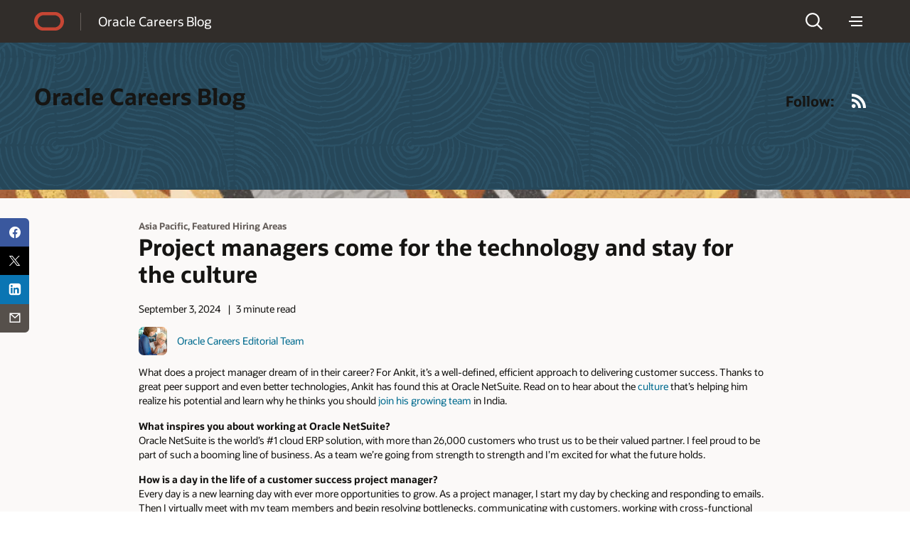

--- FILE ---
content_type: application/javascript
request_url: https://blogs.oracle.com/jobsatoracle/wp-content/themes/oracleredwoodblog/js/author-directory.js
body_size: 797
content:
jQuery(document).ready(function ($) {
    let currentRange = 'A';
    let currentPage = 1;
    const perPage = 12;

    function createLoadMoreButton(offset, range) {
        return `
            <div class="view-more-container oracle-gridloader oracle-gridloader--range">
                <button id="view-more-authors"
                        aria-label="View more authors"
                        class="button"
                        data-offset="${offset}"
                        data-range="${range}"
                        data-sort="alpha">
                    View More
                </button>
            </div>
        `;
    }

    function fetchAuthors(range, paged = 1, append = false) {
        $.ajax({
            url: myAjax.restUrl + 'custom/v1/author-list/',
            method: "GET",
            headers: {
                'X-Internal-Call': 'true'
            },
            data: { range: range, paged: paged, per_page: perPage },
            beforeSend: function () {
                if (!append) {
                    $("#author-list .col-w1").html("<p>Loading...</p>");
                    $('#author-count').hide();
                }
            },
            success: function (response) {
                $('#author-count').show();
                $('#author-count').text(`${response.range}: ${response.count} Author${response.count === 1 ? '' : 's'}`);

                if (append) {
                    $("#author-list .col-w1").append(response.html);
                    if (response.has_more) {
                        $('#author-list .view-more-container').remove();
                        $("#author-list .col-w1").after(createLoadMoreButton((currentPage * perPage), range));
                    }else {
                        $('#author-list .view-more-container').remove();
                    }
                } else {
                    const html = `
                        <section class="rc49 rc49v1 cpad">
                            <div class="rc49w1 cwidth">
                                <div class="col-framework col4 col-gutters col-multi col-justified">
                                    <div class="col-w1" role="list">
                                        ${response.html}
                                    </div>
                                    ${response.has_more ? createLoadMoreButton((currentPage * perPage), range) : ''}
                                </div>
                            </div>
                        </section>
                    `;
                    $("#author-list").html(html);
                }

                if (response.has_more) {
                    $('#view-more-authors').off('click').on('click', function () {
                        currentPage++;
                        fetchAuthors(currentRange, currentPage, true);
                    });
                }
            },
            error: function () {
                $("#author-list").html("<p>Failed to load authors. Try again.</p>");
            }
        });
    }

    $(".author-tab").click(function (e) {
        e.preventDefault();
        $(".author-tab").parent().removeClass("active");
        $(this).parent().addClass("active");

        currentRange = $(this).data("range");
        currentPage = 1;
        fetchAuthors(currentRange, currentPage, false);
    });

    // Load initial tab
    $(".author-tab").first().trigger("click");
});


--- FILE ---
content_type: application/javascript
request_url: https://tms.oracle.com/main/prod/utag.83.js?utv=ut4.48.202508291757
body_size: 1152
content:
//tealium universal tag - utag.83 ut4.0.202601162221, Copyright 2026 Tealium.com Inc. All Rights Reserved.
try{(function(id,loader){var u={};utag.o[loader].sender[id]=u;if(utag===undefined){utag={};}if(utag.ut===undefined){utag.ut={};}if(utag.ut.loader===undefined){u.loader=function(o){var a,b,c,l;a=document;if(o.type==="iframe"){b=a.createElement("iframe");b.setAttribute("height","1");b.setAttribute("width","1");b.setAttribute("style","display:none");b.setAttribute("src",o.src);}else if(o.type==="img"){utag.DB("Attach img: "+o.src);b=new Image();b.src=o.src;return;}else{b=a.createElement("script");b.language="javascript";b.type="text/javascript";b.async=1;b.charset="utf-8";b.src=o.src;}if(o.id){b.id=o.id;}if(typeof o.cb==="function"){if(b.addEventListener){b.addEventListener("load",function(){o.cb();},false);}else{b.onreadystatechange=function(){if(this.readyState==="complete"||this.readyState==="loaded"){this.onreadystatechange=null;o.cb();}};}}l=o.loc||"head";c=a.getElementsByTagName(l)[0];if(c){utag.DB("Attach to "+l+": "+o.src);if(l==="script"){c.parentNode.insertBefore(b,c);}else{c.appendChild(b);}}};}else{u.loader=utag.ut.loader;}
u.ev={'view':1};u.initialized=false;u.map={};u.extend=[function(a,b){try{if(1){if(document){var styles=".oda-chat-button{display: none !important;}";var styleSheet=document.createElement("style")
styleSheet.type="text/css"
styleSheet.innerText=styles
document.head.appendChild(styleSheet)
try{const chatBtn=document.querySelector(".ochat");if(chatBtn&&utag_data['meta.countryid'].toLowerCase()=='us'){chatBtn.addEventListener("click",function(){Bots.openChat();});}
if((location.hostname=="www.oracle.com"||location.hostname=="www-sites.oracle.com"||location.hostname=="www-stage.oracle.com")&&chatBtn){if(utag_data['meta.language'].toLowerCase()=='en'||utag_data['meta.countryid'].toLowerCase()=='bg'||utag_data['meta.countryid'].toLowerCase()=='cz'||utag_data['meta.countryid'].toLowerCase()=='dz'||utag_data['meta.countryid'].toLowerCase()=='gr'||utag_data['meta.countryid'].toLowerCase()=='hr'||utag_data['meta.countryid'].toLowerCase()=='lv'||utag_data['meta.countryid'].toLowerCase()=='ma'||utag_data['meta.countryid'].toLowerCase()=='ro'||utag_data['meta.countryid'].toLowerCase()=='se'||utag_data['meta.countryid'].toLowerCase()=='ua'||utag_data['meta.countryid'].toLowerCase()=='be'){chatBtn.addEventListener("click",function(){Bots.openChat();});}}
if((location.hostname=="www.oracle.com"||location.hostname=="www-sites.oracle.com"||location.hostname=="www-stage.oracle.com")&&chatBtn){if(utag_data['meta.countryid'].toLowerCase()=='br'||utag_data['meta.countryid'].toLowerCase()=='mx'||utag_data['meta.countryid'].toLowerCase()=='ar'||utag_data['meta.countryid'].toLowerCase()=='cr'||utag_data['meta.countryid'].toLowerCase()=='co'||utag_data['meta.countryid'].toLowerCase()=='cl'||utag_data['meta.countryid'].toLowerCase()=='lad'||utag_data['meta.countryid'].toLowerCase()=='latam'||utag_data['meta.countryid'].toLowerCase()=='pe'||utag_data['meta.countryid'].toLowerCase()=='es'){const chatBtns=document.querySelectorAll(".ochat");chatBtns.forEach(function(cBtn){cBtn.addEventListener("click",function(){Bots.openChat();});});}}
if((location.hostname=="www.oracle.com"||location.hostname=="www-sites.oracle.com"||location.hostname=="www-stage.oracle.com")&&chatBtn){if(utag_data['meta.countryid'].toLowerCase()=='fr'||utag_data['meta.countryid'].toLowerCase()=='lu'||utag_data['meta.countryid'].toLowerCase()=='africa-fr'||utag_data['meta.countryid'].toLowerCase()=='sn'||utag_data['meta.countryid'].toLowerCase()=='ch-fr'||utag_data['meta.countryid'].toLowerCase()=='at'||utag_data['meta.countryid'].toLowerCase()=='de'||utag_data['meta.countryid'].toLowerCase()=='ch-de'||utag_data['meta.countryid']=='CA'){const chatBtns=document.querySelectorAll(".ochat");chatBtns.forEach(function(cBtn){cBtn.addEventListener("click",function(){Bots.openChat();});});const ochatCbtn=document.getElementById("ochat-cbtn");ochatCbtn.addEventListener("click",function(){Bots.openChat();});}}
if((location.hostname=="www.oracle.com"||location.hostname=="www-sites.oracle.com"||location.hostname=="www-stage.oracle.com")&&chatBtn){if(utag_data['meta.countryid'].toLowerCase()=='it'||utag_data['meta.countryid'].toLowerCase()=='nl'||utag_data['meta.countryid'].toLowerCase()=='pt'||utag_data['meta.countryid'].toLowerCase()=='uy'||utag_data['meta.countryid'].toLowerCase()=='bz'){const chatBtns=document.querySelectorAll(".ochat");chatBtns.forEach(function(cBtn){cBtn.addEventListener("click",function(){Bots.openChat();});});const ochatCbtn=document.getElementById("ochat-cbtn");ochatCbtn.addEventListener("click",function(){Bots.openChat();});}}}catch(e){console.log(e)}}}}catch(e){utag.DB(e)}}];u.send=function(a,b){if(u.ev[a]||u.ev.all!==undefined){var c,d,e,f,i;u.data={};for(c=0;c<u.extend.length;c++){try{d=u.extend[c](a,b);if(d==false)return}catch(e){}};for(d in utag.loader.GV(u.map)){if(b[d]!==undefined&&b[d]!==""){e=u.map[d].split(",");for(f=0;f<e.length;f++){u.data[e[f]]=b[d];}}}
var sdkPath="https://www.oracle.com/asset/web/js/web-sdk.js";var settingsPath="https://www.oracle.com/asset/web/js/settings-v2.js";if(location.hostname==="blogs-stage.oracle.com"){sdkPath="https://www-sites.oracle.com/asset/web/js/web-sdk.js";settingsPath="https://www-sites.oracle.com/asset/web/js/settings-v2.js";}
require([sdkPath],function(WebSDK){if(window.WebSDK===undefined){window.WebSDK=WebSDK;}
require([settingsPath],function(){console.log("file loaded");console.log(typeof initSdk);if(typeof initSdk=="function"){initSdk("Bots");};});});}};utag.o[loader].loader.LOAD(id);})("83","oracle.main");}catch(error){utag.DB(error);}
